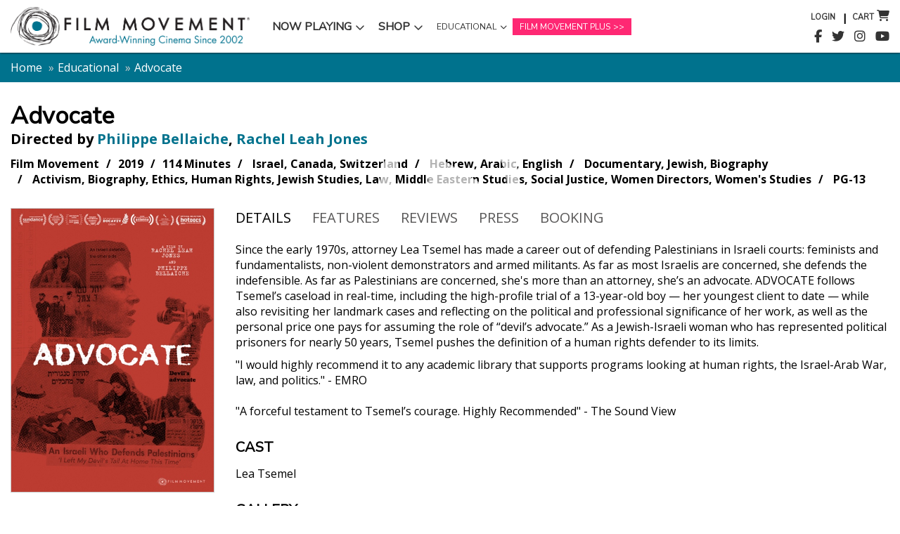

--- FILE ---
content_type: text/html; charset=UTF-8
request_url: https://filmmovement.com/educational/film/advocate
body_size: 16263
content:
<!DOCTYPE html>
<html lang="en">
<head>
    <meta charset="UTF-8">
    <meta name="viewport" content="width=device-width, initial-scale=1">
        <meta name="keywords" content="" />
<meta name="description" content="" />
<meta name="platform" content="LOGIC Business Cloud by Cyber-NY https://cyber-ny.com" />
<meta property="og:title" content="Educational: Advocate :: Film Movement" />
<meta property="og:image" content="http://filmmovement.com/userFiles/uploads/films/advocate/advocate_cover.jpg" /><title>Educational: Advocate :: Film Movement</title>    <meta property="og:updated_time" content="1769315527">
    <link rel="preload" href="https://kit.fontawesome.com/9c00949ad1.css" as="style" onload="this.onload=null;this.rel='stylesheet'">
    <noscript><link rel="stylesheet" href="https://kit.fontawesome.com/9c00949ad1.css" crossorigin="anonymous"></noscript>
    <link rel="preload" href="/auth/check" as="fetch" type="application/json" crossorigin="anonymous">
    <link rel="preload" href="/index/navigation" as="fetch" type="application/json" crossorigin="anonymous">

    
            <link href="/assets/styles/main-d46662cd6c.css" rel="stylesheet" media="all">
    
    <link rel="preconnect" href="https://fonts.gstatic.com/" crossorigin>
    <link rel="preconnect" href="https://fonts.googleapis.com">

    <script src="/assets/scripts/jquery-5f9159157a.js"></script>
                        <script defer src="/assets/scripts/slider-f69df973aa.js"></script>
                    <script defer src="/assets/scripts/main-8fe14342b6.js"></script>


                <link rel="icon" type="image/png" href="/userFiles/uploads/Logos/favicon.png">
        
    <meta name="twitter:card" content="summary_large_image" />
            <meta name="twitter:site" content="@Film_Movement" />
    
    <link href="/index/css/page_id/0/?v=1769315526" media="screen" rel="stylesheet" type="text/css" /><script type="text/javascript" defer="defer" src="https://www.google.com/recaptcha/api.js"></script>
    
                <link href="/custom_assets/styles/main-baa4b44fb3.css" rel="stylesheet" media="all">
            <script defer src="/custom_assets/scripts/main-89d55e7afd.js"></script>
    
            <style>
            .footer-branding {
                background-color: #000;
                font-size: 11px;
                padding: 15px 0;
                &, & a {
                    color: #fff;
                    font-family: "Arial", sans-serif;
                }
            }
        </style>
    
    <script type="application/ld+json">    
{
  "@context": "https://schema.org",
  "@type": "WebSite",
  "url": "https://www.filmmovement.com",
  "potentialAction": {
    "@type": "SearchAction",
    "target": "https://www.filmmovement.com/search?q={search_term_string}",
    "query-input": "required name=search_term_string"
  }
}
 </script>
<!-- Global site tag (gtag.js) - AdWords: 1071957081 -->
<script async src="https://www.googletagmanager.com/gtag/js?id=AW-1071957081"></script>
<script>
  window.dataLayer = window.dataLayer || [];
  function gtag(){dataLayer.push(arguments);}
  gtag('js', new Date());

  gtag('config', 'AW-1071957081');
</script>
    
    <style>
	.autocomplete {
		position: relative;
	}
	.autocomplete-items {
		position: absolute;
		border: 1px solid #d4d4d4;
		border-bottom: none;
		border-top: none;
		z-index: 99;
		top: 100%;
		left: 0;
		right: 0;
		margin-left:15px;
		margin-right:15px;
	}
	.autocomplete-items div {
		padding: 10px;
		cursor: pointer;
		background-color: #fff;
		border-bottom: 1px solid #d4d4d4;
	}
	.autocomplete-items div:hover {
		background-color: #e9e9e9;
	}
	.autocomplete-active {
		background-color: DodgerBlue !important;
		color: #ffffff;
	}

	#module-23 {
				}

	#module-1717 {
				}
</style>
    
    
    <!-- Global site tag (gtag.js) - Google Analytics -->
<script async src="https://www.googletagmanager.com/gtag/js?id=UA-739097-1"></script>
<script>
  window.dataLayer = window.dataLayer || [];
  function gtag(){dataLayer.push(arguments);}
  gtag('js', new Date());
  gtag('config', 'UA-739097-1');
</script>
    
    
    <style>
        /* Skip link for screen readers and keyboard users */
        .skip-link {
            position: absolute;
            left: -9999px;
            top: auto;
            width: 1px;
            height: 1px;
            overflow: hidden;
        }
        .skip-link:focus, .skip-link:active {
            left: 0;
            top: 0;
            width: auto;
            height: auto;
            overflow: visible;
            padding: 12px 16px;
            background: #000;
            color: #fff;
            z-index: 10000;
        }
    </style>
</head>
<body class="header-fixed header-fixed film-movement-product-detail-page product-detail-page theatrical-detail-page education-page" id="">
<a href="#site-navigation" class="skip-link" tabindex="0">Skip to main navigation</a>
<a href="#main-content" class="skip-link" tabindex="0">Skip to main content</a>
<a href="#site-footer" class="skip-link" tabindex="0">Skip to footer</a>
<div id="site-navigation" role="navigation" aria-label="Primary">

<div class="header header--custom header-sticky header-sticky">
	<div class="navbar navbar--flex " role="navigation">
		<div class="container">
			<div class="navbar-header-wrap">
				<div class="navbar-header">
					<a class="navbar-brand" href="/">
						<img class="img-responsive logo-main" src="/userFiles/uploads/Logos/logo.png" alt="Film Movement">
						<img class="img-responsive logo-sticky" src="/userFiles/uploads/Logos/logo.png" alt="Film Movement">
					</a>
					<button type="button" class="navbar-toggle" data-toggle="collapse" data-target=".navbar-collapse">
						<span class="sr-only">Toggle navigation</span>
						<span class="icon-bar"></span>
						<span class="icon-bar"></span>
						<span class="icon-bar"></span>
					</button>
					<div class="navbar-account">
						<a href="/cart"><i class="fa fa-shopping-cart"></i></a>
						<div class="js-trigger-search-btn hide">
							<i class="search fa fa-search search-btn"></i>
						</div>
					</div>
				</div>
				<div class="navbar-collapse collapse ">
					<i class="fa fa-times fa-2x js-close-navbar"></i>
					<ul class="nav navbar-nav">
																					<li class="dropdown /active/">
									<a href="/in-theaters" class="dropdown-toggle nav-style-id-99"  data-toggle="dropdown">Now Playing</a>
																			<ul class="dropdown-menu">
																							<li>
													<a href="/in-theaters" class="nav-style-id-100" >In Theaters</a>
												</li>
																							<li>
													<a href="/watch-at-home" class="nav-style-id-116" >Watch at Home</a>
												</li>
																							<li>
													<a href="/theatrical/coming-soon" class="nav-style-id-105" >Coming Soon</a>
												</li>
																					</ul>
																	</li>
																												<li class="dropdown /active/">
									<a href="/shop" class="dropdown-toggle nav-style-id-35"  data-toggle="dropdown">Shop</a>
																			<ul class="dropdown-menu">
																							<li>
													<a href="/shop" class="nav-style-id-79" >Shop Home Page</a>
												</li>
																							<li>
													<a href="/search/view-by/title" class="nav-style-id-59" >View by Title</a>
												</li>
																							<li>
													<a href="/search/view-by/country" class="nav-style-id-57" >View by Country</a>
												</li>
																							<li>
													<a href="/search/view-by/genre" class="nav-style-id-58" >View by Genre</a>
												</li>
																							<li>
													<a href="/search/view-by/language" class="nav-style-id-60" >View by Language</a>
												</li>
																							<li>
													<a href="/search/merchandise" class="nav-style-id-127" >Film Movement Posters & Merchandise</a>
												</li>
																							<li>
													<a href="/classics-sale" class="nav-style-id-61" >Film Movement Classics</a>
												</li>
																							<li>
													<a href="/omnibus-entertainment" class="nav-style-id-126" >Omnibus Entertainment</a>
												</li>
																							<li>
													<a href="/multi-disc-set-sale" class="nav-style-id-121" >Multi-Disc Sets</a>
												</li>
																							<li>
													<a href="/search/view-by/blu-ray" class="nav-style-id-62" >Available on Blu-ray</a>
												</li>
																							<li>
													<a href="/film-movement-staff-picks-sale" class="nav-style-id-84" >Film Movement Staff Picks</a>
												</li>
																							<li>
													<a href="/corinth" class="nav-style-id-111" >Corinth Films</a>
												</li>
																					</ul>
																	</li>
																												<li class="dropdown /active/">
									<a href="/educational" class="dropdown-toggle nav-style-id-39 text-shrink"  data-toggle="dropdown">Educational</a>
																			<ul class="dropdown-menu">
																							<li>
													<a href="/educational" class="nav-style-id-80" >About Educational</a>
												</li>
																							<li>
													<a href="/educational/search/?q=Documentary&hint=genre" class="nav-style-id-48" >Documentary</a>
												</li>
																							<li>
													<a href="/educational/classics" class="nav-style-id-49" >Film Movement Classics</a>
												</li>
																							<li>
													<a href="/educational/view-by/topic" class="nav-style-id-50" >View by Topic</a>
												</li>
																							<li>
													<a href="/host-a-screening" class="nav-style-id-47" >Host a Screening</a>
												</li>
																							<li>
													<a href="/terms-of-use" class="nav-style-id-53" >Exhibition Terms of Use</a>
												</li>
																					</ul>
																	</li>
																												<li>
									<a href="https://www.filmmovementplus.com/" class="nav-style-id-31 text-stream" target='_blank'>Film Movement Plus</a>
								</li>
																			<li class="visible-xs"><a href="/cart">View Cart</a></li>
						<li class="visible-xs"><a href="/checkout">Checkout</a></li>
						<li class="visible-xs"><a href="/login" class="login_link js-login-link">Login</a></li>
					</ul>
				</div><!--/.nav-collapse -->
			</div>
			<div class="navbar-header-right">
				<div class="navbar-account">
					<ul class="nav navbar-nav nav-links">
						<li><a href="/login" class="js-login-link">Login</a></li>
						<li><a href="/cart">Cart</a></li>
					</ul>
					<ul class="nav navbar-nav">
						<li><a href="/cart"><i class="fa fa-shopping-cart"></i> <span class="js-cart-count"></span></a></li>
					</ul>
				</div>
				<div class="navbar-social">
					<ul class="nav navbar-nav">
													<li>
								<a href="https://www.facebook.com/FilmMovement/" target="_blank"><i class="fa fa-facebook"></i></a>
							</li>
													<li>
								<a href="https://twitter.com/Film_Movement" target="_blank"><i class="fa fa-twitter"></i></a>
							</li>
													<li>
								<a href="https://www.instagram.com/filmmovement/" target="_blank"><i class="fa fa-instagram"></i></a>
							</li>
													<li>
								<a href="https://www.youtube.com/user/filmmovement" target="_blank"><i class="fa fa-youtube"></i></a>
							</li>
																			<li class="js-trigger-search-btn hide">
								<i class="search fa fa-search search-btn"></i>
							</li>

												</ul>
				</div>
			</div>
		</div>
	</div>
	<form action="/search">
		<div class="search-open">
			<div class="input-group animated fadeInDown">
				<input type="text" class="form-control" name="q" placeholder="Search">
				<span class="input-group-btn">
                                                    <button class="btn-u" type="submit">Go</button>
                                                </span>
			</div>
		</div>
	</form>
</div>

<script>
	$(document).ready(function () {

		$("input[name='q']").attr('id','searchQ');
		$('.input-group').addClass('autocomplete');

		function urlExists(url) {
			var http = new XMLHttpRequest();
			http.open('HEAD', url, false);
			http.send();
			if (http.status != 404) {
				return true;
			}

			return false;
		}

		function autocomplete(inp) {
			var currentFocus;
			inp.addEventListener("input", function(e) {
				var a, b, i, val = this.value;
				closeAllLists();
				if (!val) { return false;}
				currentFocus = -1;
				a = document.createElement("DIV");
				a.setAttribute("id", this.id + "autocomplete-list");
				a.setAttribute("class", "autocomplete-items");
				this.parentNode.appendChild(a);

				$.ajax({
					url: "/search/ajax",
					data: {q: val},
					success: function(data) {
						data = JSON.parse(data);

						for (i = 0; i < data.length; i++) {

							b = document.createElement("DIV");

							b.innerHTML = "<strong>" + data[i].title.substr(0, val.length) + "</strong>";
							b.innerHTML += data[i].title.substr(val.length);
							b.innerHTML += "<input type='hidden' value='" + data[i].title + "'>";
							b.innerHTML += "<input type='hidden' id='code' value='" + data[i].code + "'>";
							b.addEventListener("click", function(e) {
								e.stopPropagation();
								var url = this.getElementsByTagName("input")[1].value;

								goToProduct(url);

								closeAllLists();
							});
							a.appendChild(b);

						}
					}
				});
			});

			inp.addEventListener("keydown", function(e) {
				var x = document.getElementById(this.id + "autocomplete-list");
				if (x) x = x.getElementsByTagName("div");

				if (e.keyCode === 40) {
					currentFocus++;
					addActive(x);
				} else if (e.keyCode === 38) {
					currentFocus--;
					addActive(x);
				} else if (e.keyCode === 13) {
					if (currentFocus > -1 && x) {
						e.preventDefault();
						e.stopPropagation();
						x[currentFocus].click();
					}
				}
			});
			function addActive(x) {
				if (!x) return false;
				removeActive(x);
				if (currentFocus >= x.length) currentFocus = 0;
				if (currentFocus < 0) currentFocus = (x.length - 1);
				x[currentFocus].classList.add("autocomplete-active");
			}
			function removeActive(x) {
				for (var i = 0; i < x.length; i++) {
					x[i].classList.remove("autocomplete-active");
				}
			}
			function closeAllLists(elmnt) {

				var x = document.getElementsByClassName("autocomplete-items");
				for (var i = 0; i < x.length; i++) {
					if (elmnt != x[i] && elmnt != inp) {
						x[i].parentNode.removeChild(x[i]);
					}
				}
			}
			function goToProduct(url) {
				if(urlExists("/product/" + url)) {
					document.location.href = "/product/" + url;
				} else {
					document.location.href = "/" + url;
				}
			}
			document.addEventListener("click", function (e) {
				closeAllLists(e.target);
			});
		};
		autocomplete(document.getElementById("searchQ"));
	});
</script>
</div>
<div role="main" class="main" id="main-content">
    <div id="alert-area"></div>

        <div class="">
        <div class="d-flex d-flex--single m-b-50">
                        <div class="col" style="flex: 0 0 100%; max-width: 100%;">
                <div class="section bg-primary m-b-30">
	<div class="container">
		<ol class="breadcrumb">
			<li><a href="/">Home</a></li>
			<li><a href="/educational">Educational</a></li>
			<!--<li><a href="">Our Films</a></li>-->
			<li>Advocate</li>
		</ol>
	</div>
</div>

<div class="container">
	<div class="product">
		<h1 class="product__title">Advocate</h1>
		<div class="product__title-sub"><strong>Directed by</strong>
			<span class="text-primary">Philippe Bellaiche</span>, <span class="text-primary">Rachel Leah Jones</span>		</div>
		<div class="product__meta">
			<div>
				Film Movement			</div>
			<div class="date">2019</div>
			<div class="time">114 Minutes</div>

						<div class="country">
				Israel, Canada, Switzerland			</div>
						<div class="language">
				Hebrew, Arabic, English			</div>
						<div class="genre">
				Documentary, Jewish, Biography			</div>
						<div class="topic">
			Activism, Biography, Ethics, Human Rights, Jewish Studies, Law, Middle Eastern Studies, Social Justice, Women Directors, Women's Studies			</div>
						<div class="rating">
				PG-13			</div>
					</div>

				<div class="product__trailer">
			<div class="js-trigger-youtube" id="6162tlQLnS4">
				<img class="img-responsive" src="https://img.youtube.com/vi/6162tlQLnS4/maxresdefault.jpg" alt="">
				<span class="play-button fa fa-play-circle-o"></span>
			</div>
		</div>
		
	</div>
	<div class="row">
		<div class="col-sm-3">
			<div class="product product--cta">
				<div class="product__image">
					<img src="/userFiles/uploads/films/advocate/advocate_cover.jpg" alt="" class="img-responsive">
				</div>

				<div class="product__item">
					<div class="type"><strong>Library Pricing:</strong></div>
					<div class="price text-primary">
						<a href="/educational/rights-modal" class="text-primary modal-trigger" data-toggle="modal" data-target="#modal" data-title="Library Terms of Use">Which pricing is right for me?</a>
					</div>
				</div>
				<div class="product__tabs">
																	<div class="product__item">
								                                    									<div class="btn-group btn-group--product-option">
										<div class="price">DVD											$29.95</div>
										<a href="/cart/add/variant_id/681" class="btn btn--secondary">Buy DVD</a>
									</div>
																			<div class="btn-group btn-group--product-option">
											<div class="price">PPR $200.00</div>
											<a href="/cart/add/variant_id/681/price_type/4" class="btn btn--secondary">Buy PPR+DVD</a>
										</div>
                                        																			<div class="btn-group btn-group--product-option">
											<div class="price">DRL $499.00</div>
											<a href="/cart/add/variant_id/681/price_type/6" class="btn btn--secondary">Buy DRL+DVD</a>
										</div>
                                        																			<div class="btn-group btn-group--product-option">
											<div class="price">PPR+DRL $599.00</div>
											<a href="/cart/add/variant_id/681/price_type/8" class="btn btn--secondary">Buy PPR+DRL+DVD</a>
										</div>
                                        																								</div>
										</div>

				

				<div class="product__item">
                                                                        <strong>Educational streaming also available via:</strong>
                            <div class="btn-group">
                                                                    <div class="product__item">
                                        <div class="btn-group btn-group--product-option">
                                            <a href="https://docuseek2.com/gd-adv" target="_blank" class="btn btn--primary-blue">Docuseek</a>
                                        </div>
                                    </div>
                                                                    <div class="product__item">
                                        <div class="btn-group btn-group--product-option">
                                            <a href="http://kanopy.com/node/11142134" target="_blank" class="btn btn--primary-blue">Kanopy</a>
                                        </div>
                                    </div>
                                                                    <div class="product__item">
                                        <div class="btn-group btn-group--product-option">
                                            <a href="https://kinema.com/films/advocate-bnz6hs" target="_blank" class="btn btn--primary-blue">Kinema</a>
                                        </div>
                                    </div>
                                                            </div>
                                            
										<div class="btn-group btn-group--product-option">
						<div class="price">In-home viewers shop here.</div>
						<a href="/product/advocate" class="btn btn--primary-blue">Shop Home Video</a>
					</div>
					
				</div>

				<hr>
				<div class="product__item">
					<div>To submit an order, request a preview screener, or ask a question contact Erin Farrell</div>
					<div><a href="mailto:erin@filmmovement.com">erin@filmmovement.com</a></div>
				</div>
			</div>
		</div>
		<div class="col-sm-9">
			<div class="product">
				<div class="product__tabs">
					<!-- Nav tabs -->
					<ul class="nav nav-tabs" role="tablist">
						<li role="presentation" class="active"><a href="#details" aria-controls="about" role="tab" data-toggle="tab">Details</a></li>
													<li role="presentation"><a href="#features" aria-controls="cast" role="tab" data-toggle="tab">Features</a></li>
												    							<li role="presentation"><a href="#reviews" aria-controls="reviews" role="tab" data-toggle="tab">Reviews</a></li>
                                                    						<li role="presentation"><a href="/press/film/advocate">Press</a></li>
						<li role="presentation"><a href="/booking?product_id=1031" class="modal-trigger" data-toggle="modal" data-target="#modal" data-class="modal--normal" data-title="Booking Form">Booking</a></li>
					</ul>

					<!-- Tab panes -->
					<div class="tab-content">
						<div role="tabpanel" class="tab-pane active fade in" id="details">
							<div class="product__item">
								<div itemprop="description">
									<p>Since the early 1970s, attorney Lea Tsemel has made a career out of defending Palestinians in Israeli courts: feminists and fundamentalists, non-violent demonstrators and armed militants. As far as most Israelis are concerned, she defends the indefensible. As far as Palestinians are concerned, she's more than an attorney, she’s an advocate. ADVOCATE follows Tsemel’s caseload in real-time, including the high-profile trial of a 13-year-old boy — her youngest client to date — while also revisiting her landmark cases and reflecting on the political and professional significance of her work, as well as the personal price one pays for assuming the role of “devil’s advocate.”  As a Jewish-Israeli woman who has represented political prisoners for nearly 50 years, Tsemel pushes the definition of a human rights defender to its limits.</p>
									<p>"I would highly recommend it to any academic library that supports programs looking at human rights, the Israel-Arab War, law, and politics." - EMRO<br />
<br />
"A forceful testament to Tsemel’s courage. Highly Recommended" - The Sound View<br />
</p>								</div>
							</div>
														<div class="product__item">
								<h3>Cast</h3>
								<ul class="cast">
									<li><span>Lea Tsemel</span></li>								</ul>
							</div>
													</div>
						<div role="tabpanel" class="tab-pane fade" id="features">
							<div class="product__item">
																		<h5>DVD Features</h5>
										<p></p>
										<p></p>
										<p>Discs: 1</p>
															</div>

						</div>
						<div role="tabpanel" class="tab-pane fade" id="reviews">
							<div class="product__item">
								<ul class="reviews">
								<li><div class="reviews__rating hide"><div class="stars"><i class="fa fa-star"></i><i class="fa fa-star"></i><i class="fa fa-star"></i><i class="fa fa-star"></i><i class="fa fa-star"></i></div> Highest Rating</div><div class="reviews__quote">"Rachel Leah Jones and Philippe Bellaiche’s riveting new documentary pays tribute to the tenacity and selflessness of Jewish Israeli lawyer Lea Tsemel, a bitterly divisive figure in her home country on account of her unwavering dedication to Palestinian rights, and her willingness to defend anyone who uses violence to resist the Israeli occupation.  [It is] a deeply bittersweet portrait of a magnetic individual."</div> <div class="reviews__author">Paul O’Callaghan, Sight & Sound</div></li><li><div class="reviews__rating hide"><div class="stars"><i class="fa fa-star"></i><i class="fa fa-star"></i><i class="fa fa-star"></i><i class="fa fa-star"></i><i class="fa fa-star"></i></div> Highest Rating</div><div class="reviews__quote">"One of a recent trend of films that focus on female advocacy in adverse circumstances, including The Judge, RBG and So Help Me God, whatever you think of her personal politics, by the end of the film you're likely to feel the world needs more like Tsemel, while also realising what a big ask that is."</div> <div class="reviews__author">Amber Wilkinson, Eye for Film</div></li><li><div class="reviews__rating hide"><div class="stars"><i class="fa fa-star"></i><i class="fa fa-star"></i><i class="fa fa-star"></i><i class="fa fa-star"></i><i class="fa fa-star"></i></div> Highest Rating</div><div class="reviews__quote">"This documentary portrait of Israeli human rights lawyer Lea Tsemel gets absorbingly up close and personal.  Compelling."</div> <div class="reviews__author">Keith Uhlich, The Hollywood Reporter</div></li><li><div class="reviews__rating hide"><div class="stars"><i class="fa fa-star"></i><i class="fa fa-star"></i><i class="fa fa-star"></i><i class="fa fa-star"></i><i class="fa fa-star"></i></div> Highest Rating</div><div class="reviews__quote">"The film is not militant but it is infuriating. It is also inspirational and full of heart. It ends in hope that, as long as there are people still living with compassion, there is still a chance for resolution, even if that resolution is – for now – nowhere in sight. It captures the humanity and pain that lays behind agression and labels, building an insightful picture of a flawed judicial system. One that brings no justice and more pain for those living in what seems a hopeless conflict in a part of the world we choose to see as very far away."</div> <div class="reviews__author">Bianca-Olivia Nita, Modern Times Review</div></li><li><div class="reviews__rating hide"><div class="stars"><i class="fa fa-star"></i><i class="fa fa-star"></i><i class="fa fa-star"></i><i class="fa fa-star"></i><i class="fa fa-star"></i></div> Highest Rating</div><div class="reviews__quote">"A heroic portrait of an Israeli lawyer who defends violent Palestinian offenders, Advocate is a lively exercise in documentary advocacy. The subject is Lea Tsemel, a 74-year-old political firebrand, who has dedicated her career to challenging Israel’s two-tier justice system, with different standards for Israeli citizens and Palestinians in the occupied territories.

This self-described “angry and optimistic woman,” is a natural cinema verité performer, full of flashing energy, quick sardonic retorts and unselfconscious in her moral convictions. "</div> <div class="reviews__author">Liam Lacey, Point of View Magazine</div></li><li><div class="reviews__rating hide"><div class="stars"><i class="fa fa-star"></i><i class="fa fa-star"></i><i class="fa fa-star"></i><i class="fa fa-star"></i><i class="fa fa-star"></i></div> Highest Rating</div><div class="reviews__quote">"In this impressive documentary, Rachel Leah Jones and Philippe Bellaïche masterfully juxtapose two of Tsemel’s cases, one professional and the other personal: the defense of a minor accused of attempted murder and a past case in which she defended her activist husband from an accusation of treason against the state. Delicately animated sequences conceal defendants’ identities as Tsemel frankly addresses their best possible chances for acquittal, while interviews with Tsemel’s adult children reveal her unique ability to see the humanity of those accused. ADVOCATE is an original, provocative film that both exposes the human fallout of the Israeli-Palestinian conflict and provides hope for a peaceful resolution."</div> <div class="reviews__author">Basil Tsiokos, What (Not) to Doc</div></li><li><div class="reviews__rating hide"><div class="stars"><i class="fa fa-star"></i><i class="fa fa-star"></i><i class="fa fa-star"></i><i class="fa fa-star"></i><i class="fa fa-star"></i></div> Highest Rating</div><div class="reviews__quote">"...Advocate is largely a success as a piece of filmmaking – the directorial choices, from the minimal use of music for dramatic embellishment to the innovative split-screen technique used to blur the identities of individuals in courthouse footage, are spot-on throughout. Jones and Bellaïche have undoubtedly done right by their subject, here, but there’s even more to it than that. In telling Tsemel’s story, they’ve done their part to raise awareness of the same issues of justice and representation within the complicated, often tragic world of Jewish and Arabic opposition that Tsemel has sought to expose all along. Advocate is not just a celebration but a continuation of the work she’s dedicated herself to."</div> <div class="reviews__author">Nick Rocco Scalia, Film Threat</div></li><li><div class="reviews__rating hide"><div class="stars"><i class="fa fa-star"></i><i class="fa fa-star"></i><i class="fa fa-star"></i><i class="fa fa-star"></i><i class="fa fa-star"></i></div> Highest Rating</div><div class="reviews__quote">"Engrossing....  Provocative...makes for potent viewing as a portrait of a steadfast activist with a controversial cause."</div> <div class="reviews__author">Ben Kenigsberg, The New York Times</div></li><li><div class="reviews__rating hide"><div class="stars"><i class="fa fa-star"></i><i class="fa fa-star"></i><i class="fa fa-star"></i><i class="fa fa-star"></i><i class="fa fa-star"></i></div> Highest Rating</div><div class="reviews__quote">"...intimate, powerful...."</div> <div class="reviews__author">Kenneth Turan, Los Angeles Times</div></li><li><div class="reviews__rating hide"><div class="stars"><i class="fa fa-star"></i><i class="fa fa-star"></i><i class="fa fa-star"></i><i class="fa fa-star"></i><i class="fa fa-star"></i></div> Highest Rating</div><div class="reviews__quote">"This imposing documentary is remarkable for providing us with another point of view and a spotlight on human rights to this part of the world. The ongoing works of the courageous and passionate Lea Tsemel are inspired. She gives a voice to those who do not have one. "</div> <div class="reviews__author">Pop Culture Reviews</div></li><li><div class="reviews__rating hide"><div class="stars"><i class="fa fa-star"></i><i class="fa fa-star"></i><i class="fa fa-star"></i><i class="fa fa-star"></i><i class="fa fa-star"></i></div> Highest Rating</div><div class="reviews__quote">"“Advocate,” is a tensely intelligent portrait of an Israeli woman who has devoted her life and career to defending the most unpopular and disadvantaged legal clients in Israel, Palestinians and Israeli Arabs who have chosen to push back against the 52-year-long occupation, often violently. "</div> <div class="reviews__author">George Robinson, The New York Jewish Week</div></li><li><div class="reviews__rating hide"><div class="stars"><i class="fa fa-star"></i><i class="fa fa-star"></i><i class="fa fa-star"></i><i class="fa fa-star"></i><i class="fa fa-star"></i></div> Highest Rating</div><div class="reviews__quote">"A stunning film that is highly recommended."</div> <div class="reviews__author">Steve Kopian, Unseen Films</div></li><li><div class="reviews__rating hide"><div class="stars"><i class="fa fa-star"></i><i class="fa fa-star"></i><i class="fa fa-star"></i><i class="fa fa-star"></i><i class="fa fa-star"></i></div> Highest Rating</div><div class="reviews__quote">"As a biography that portrays Tsemel as a flawed but admirable anti-establishment hero, this documentary succeeds on all counts. "</div> <div class="reviews__author">Carla Hay, Culture Mix</div></li><li><div class="reviews__rating hide"><div class="stars"><i class="fa fa-star"></i><i class="fa fa-star"></i><i class="fa fa-star"></i><i class="fa fa-star"></i><i class="fa fa-star"></i></div> Highest Rating</div><div class="reviews__quote">"Advocate expresses a truly universal truth for progressive movements: While active struggle requires significant sacrifice and even personal danger, it is in service of a greater, kinder future for all people, both intimate and unknown."</div> <div class="reviews__author">Cassie Da Costa, The Daily Beast</div></li><li><div class="reviews__rating hide"><div class="stars"><i class="fa fa-star"></i><i class="fa fa-star"></i><i class="fa fa-star"></i><i class="fa fa-star"></i><i class="fa fa-star"></i></div> Highest Rating</div><div class="reviews__quote">"As both a portrait of an exceptional character and something of a legal procedural, “Advocate” is a fascinating watch. "</div> <div class="reviews__author">Naomi Fry, The New Yorker</div></li>								</ul>
							</div>
						</div>
					</div>
				</div>
								<div class="product__item">
					<h3>Gallery</h3>
					<div id="gallery" class="js-carousel carousel carousel--offset">
													<div class="carousel__item">
								<a class="js-trigger-colorbox" href="/userFiles/uploads/films/advocate/Advocate_theatrical-1_-_Copy.jpg" title="" rel="gallery"><img class="img-responsive" src="/media_cache/userFiles/uploads/films/advocate/gallery_thumb/Advocate_theatrical-1_-_Copy.jpg" alt=""></a>
							</div>
													<div class="carousel__item">
								<a class="js-trigger-colorbox" href="/userFiles/uploads/films/advocate/Advocate_theatrical-2.jpg" title="" rel="gallery"><img class="img-responsive" src="/media_cache/userFiles/uploads/films/advocate/gallery_thumb/Advocate_theatrical-2.jpg" alt=""></a>
							</div>
													<div class="carousel__item">
								<a class="js-trigger-colorbox" href="/userFiles/uploads/films/advocate/Advocate_theatrical-3.jpg" title="" rel="gallery"><img class="img-responsive" src="/media_cache/userFiles/uploads/films/advocate/gallery_thumb/Advocate_theatrical-3.jpg" alt=""></a>
							</div>
											</div>
				</div>
				                                                        <div class="product__item">
                        <h3>Awards &amp; Recognition</h3>
                        <div id ="awards" class="awards js-carousel carousel carousel--awards">
                                                                                    <div class="awards__item carousel__item">
                                <span><b>Winner</b>
                                <br/><b>Best Documentary</b>                                    <br>Emmy Awards</span>
                            </div>
                                                        <div class="awards__item carousel__item">
                                <span><b>Winner</b>
                                <br/><b>Best Israeli Film</b>                                    <br>DocAviv Film Festival</span>
                            </div>
                                                        <div class="awards__item carousel__item">
                                <span><b>Winner</b>
                                <br/><b>GoE Bridging the Borders Award</b>                                    <br>Palm Springs Int'l. Film Festival</span>
                            </div>
                                                        <div class="awards__item carousel__item">
                                <span><b>Winner</b>
                                <br/><b>Jury Prize</b>                                    <br>Hong Kong Int'l. Film Festival</span>
                            </div>
                                                        <div class="awards__item carousel__item">
                                <span><b>Winner</b>
                                <br/><b>Golden Horn</b>                                    <br>Krakow Film Festival</span>
                            </div>
                                                        <div class="awards__item carousel__item">
                                <span><b>Winner</b>
                                <br/><b>Golden Alexander</b>                                    <br>Thessaloniki Documentary Film Festival</span>
                            </div>
                                                        <div class="awards__item carousel__item">
                                <span><b>Winner</b>
                                <br/><b>FIPRESCI Prize</b>                                    <br>Thessaloniki Documentary Film Festival</span>
                            </div>
                                                        <div class="awards__item carousel__item">
                                <span><b>Nominated</b>
                                <br/><b>Best Feature</b>                                    <br>IDA Documentary Awards</span>
                            </div>
                                                        <div class="awards__item carousel__item">
                                <span><b>Nominated</b>
                                <br/><b>Best Director</b>                                    <br>IDA Documentary Awards</span>
                            </div>
                                                        <div class="awards__item carousel__item">
                                <span><b>Nominated</b>
                                <br/><b>Grand Jury Prize</b>                                    <br>Sundance Film Festival</span>
                            </div>
                                                        <div class="awards__item carousel__item">
                                <span><b>Nominated</b>
                                <br/><b>Outstanding Producer of Documentary Motion Pictures</b>                                    <br>PGA Awards</span>
                            </div>
                                                        <div class="awards__item carousel__item">
                                <span><b>Nominated</b>
                                <br/><b>The Unforgettables</b>                                    <br>Cinema Eye Awards</span>
                            </div>
                                                        <div class="awards__item carousel__item">
                                <span><b>Nominated</b>
                                <br/><b>Politiken's Audience Award</b>                                    <br>CPH:DOX</span>
                            </div>
                                                        <div class="awards__item carousel__item">
                                <span><b>Nominated</b>
                                                                    <br>European Film Awards</span>
                            </div>
                                                        <div class="awards__item carousel__item">
                                <span><b>Nominated</b>
                                <br/><b>Best Feature</b>                                    <br>Israel Documentary Forum Awards</span>
                            </div>
                                                        <div class="awards__item carousel__item">
                                <span><b>Nominated</b>
                                <br/><b>Best Feature Doc</b>                                    <br>Asia Pacific Screen Awards </span>
                            </div>
                                                        <div class="awards__item carousel__item">
                                <span><b>Official Selection</b>
                                <br/><b>Best of Fests</b>                                    <br>IDFA</span>
                            </div>
                                                        <div class="awards__item carousel__item">
                                <span><b>Official Selection</b>
                                                                    <br>Human Rights Watch Film Festival</span>
                            </div>
                                                        <div class="awards__item carousel__item">
                                <span><b>Official Selection</b>
                                <br/><b>Winners' Circle</b>                                    <br>DOC NYC</span>
                            </div>
                                                        <div class="awards__item carousel__item">
                                <span><b>Nominated</b>
                                <br/><b>Documentary Feature</b>                                    <br>Social Impact Media Awards</span>
                            </div>
                                                    </div>
                    </div>
                                    
			</div>
		</div>
	</div>

	        <div class="row">
            <div class="col-sm-9 col-sm-offset-3">
                <div class="product__item">
                    <h3>You May Also Like...</h3>
                    <div id="product" class="js-carousel carousel carousel--offset may-like">
                                                    <div class="carousel__item">
                                <img src="/userFiles/uploads/films/mayor/mayor_cover.jpg">
                                <div class="caption caption--overlay" data-href="/educational/film/mayor">
                                    <h3 class="caption__title">Mayor</h3>
                                    <div class="caption__content">
                                        <p>Rich with observation and humor, this portrait of Musa Hadid, the Christian mayor of Ramallah, portrays dignity amidst the chaos of occupation.</p>
                                        <div class="text-center">
                                            <a href="/educational/film/mayor" class="btn">View Details</a>
                                        </div>

                                    </div>
                                </div>
                            </div>
                                                    <div class="carousel__item">
                                <img src="/userFiles/uploads/films/hitler-s-children/hitler-s-children_cover.jpg">
                                <div class="caption caption--overlay" data-href="/educational/film/hitler-s-children">
                                    <h3 class="caption__title">Hitler's Children</h3>
                                    <div class="caption__content">
                                        <p>A documentary looking into the lives of the descendants of the top Nazi officials who worked under Hitler's command.</p>
                                        <div class="text-center">
                                            <a href="/educational/film/hitler-s-children" class="btn">View Details</a>
                                        </div>

                                    </div>
                                </div>
                            </div>
                                                    <div class="carousel__item">
                                <img src="/userFiles/uploads/films/200-meters/200-meters_cover.jpg">
                                <div class="caption caption--overlay" data-href="/educational/film/200-meters">
                                    <h3 class="caption__title">200 Meters</h3>
                                    <div class="caption__content">
                                        <p>A Palestinian father trapped on the other side of the West Bank separation wall desperately tries to reunite with his injured son who lives in Israel.</p>
                                        <div class="text-center">
                                            <a href="/educational/film/200-meters" class="btn">View Details</a>
                                        </div>

                                    </div>
                                </div>
                            </div>
                                            </div>
                </div>
            </div>
        </div>
	
</div>
<script type="application/ld+json">
{
  "@context": "https://www.schema.org",
  "@type": "product",
  "brand": "Film Movement",
  "url": "https://www.filmmovement.com/product/advocate",
  "name": "Advocate",
  "image": "https://www.filmmovement.com/userFiles/uploads/films/advocate/advocate_cover.jpg",
  "description": "Since the early 1970s, attorney Lea Tsemel has made a career out of defending Palestinians in Israeli courts: feminists and fundamentalists, non-violent demonstrators and armed militants. As far as most Israelis are concerned, she defends the indefensible. As far as Palestinians are concerned, she's more than an attorney, she’s an advocate. ADVOCATE follows Tsemel’s caseload in real-time, including the high-profile trial of a 13-year-old boy — her youngest client to date — while also revisiting her landmark cases and reflecting on the political and professional significance of her work, as well as the personal price one pays for assuming the role of “devil’s advocate.”  As a Jewish-Israeli woman who has represented political prisoners for nearly 50 years, Tsemel pushes the definition of a human rights defender to its limits."
}
</script>
<!-- Go to www.addthis.com/dashboard to customize your tools -->
<script type="text/javascript" src="//s7.addthis.com/js/300/addthis_widget.js#pubid=ra-51d1e4e72c2c3478"></script>
            </div>
                    </div>
    </div>

    
</div>
<footer id="site-footer" role="contentinfo">
<footer class="hidden-xs"><div id="section-block-60" class="section-block  "><div id="row-anchor-234"></div><div id="row-block-234" class="row-block  container  " ><div class="row"><div id="column-block-463" class="module-block column-block col-sm-8"><div id="module-anchor-439"></div><div id="module-block-439" data-type="Text Block" class="editable module-block ">
    <div class=" split-none  " id="module-439"  data-animation-effect="bounce">
        <p style="text-align: center;">&nbsp;</p>
<h2 style="text-align: center;"><span style="font-size: 20px;"><a href="https://www.filmmovementplus.com/checkout/subscribe/purchase">Discover NEW PREMIERES each week + EXCLUSIVE&nbsp;FILMS<br />START YOUR 7-DAY FREE&nbsp;TRIAL</a></span></h2>
            </div>




</div></div><div id="column-block-464" class="module-block column-block col-sm-4"><div id="module-anchor-440"></div><div id="module-block-440" data-type="Image" class="editable module-block "><div class="thumbnails-v1  split-none  " id="module-440"  data-animation-effect="bounce">
	<div class="thumbnail-img">
        			<a href="https://www.filmmovementplus.com/" target="">
					                <img class="img-responsive center-block   "
                     src="/media_cache/userFiles/uploads/Home%20Page%20Placeholder%20Images/max2000/FMP_promo_630x233.jpg"
                     alt="" title=""
                                                                              >
            						<span class="sr-only">opens in a new window</span>
			</a>
			</div>
	<div class="caption">
			</div>
</div>


</div><div id="module-anchor-2087"></div><div id="module-block-2087" data-type="Image" class="editable module-block "><div class="thumbnails-v1  split-none  " id="module-2087"  data-animation-effect="none">
	<div class="thumbnail-img">
        						</div>
	<div class="caption">
			</div>
</div>


</div><div id="module-anchor-2088"></div><div id="module-block-2088" data-type="Image" class="editable module-block "><div class="thumbnails-v1  split-none  " id="module-2088"  data-animation-effect="none">
	<div class="thumbnail-img">
        						</div>
	<div class="caption">
			</div>
</div>


</div></div></div></div></div><div id="section-block-492" class="section-block  "><div id="row-anchor-1321"></div><div id="row-block-1321" class="row-block  container  " ><div class="row"><div id="column-block-2140" class="module-block column-block col-sm-8"></div><div id="column-block-2141" class="module-block column-block col-sm-4"><div id="module-anchor-2549"></div><div id="module-block-2549" data-type="Image" class="editable module-block "><div class="thumbnails-v1  split-none" id="module-2549" >
	<div class="thumbnail-img">
        						</div>
	<div class="caption">
			</div>
</div>


</div><div id="module-anchor-2550"></div><div id="module-block-2550" data-type="Image" class="editable module-block "><div class="thumbnails-v1  split-none  " id="module-2550"  data-animation-effect="none">
	<div class="thumbnail-img">
        						</div>
	<div class="caption">
			</div>
</div>


</div></div></div></div></div><div id="section-block-1" class="section-block  "><div id="row-anchor-17"></div><div id="row-block-17" class="row-block  container  " ><div class="row"><div id="column-block-439" class="module-block column-block col-sm-3"><div id="module-anchor-427"></div><div id="module-block-427" data-type="Text Block" class="editable module-block ">
    <div class=" split-none  " id="module-427"  data-animation-effect="bounce">
        <h2><span style="color: #ffffff; font-size: 26px;">Now Playing</span></h2>
<p><a href="https://www.filmmovement.com/in-theaters"><span style="color: #ffffff;">In Theaters</span></a></p>
<p><a href="https://www.filmmovement.com/watch-at-home"><span style="color: #ffffff;">Watch At Home</span></a></p>
<p><span style="color: #ffffff;"><a href="/theatrical/coming-soon" style="color: #ffffff;">Coming Soon</a></span></p>
<h2><span style="color: #ffffff; font-size: 26px;">For Venues</span></h2>
<p><span style="color: #ffffff;"><a href="/theatrical/repertory" style="color: #ffffff;">Repertory</a></span></p>
<p><span style="color: #ffffff;"><a href="/theatrical/classics" style="color: #ffffff;">Film Movement</a></span><br /><span style="color: #ffffff;"><a href="/theatrical/classics" style="color: #ffffff;">Classics</a></span></p>
<p><span style="color: #ffffff;"><a href="/press" style="color: #ffffff;">Press &amp; Media</a></span></p>
            </div>




</div><div id="module-anchor-1579"></div><div id="module-block-1579" data-type="Text Block" class="editable module-block ">
    <div class=" split-none  " id="module-1579"  data-animation-effect="none">
        <h2><span style="color: #ffffff;"><span style="font-size: 26px;">Film Movement Plus</span><br /></span></h2>
<p><span style="color: #ffffff;"><a href="http://www.filmmovementplus.com" style="color: #ffffff;">Film Movement Plus Home Page</a></span></p>
            </div>




</div></div><div id="column-block-440" class="module-block column-block col-sm-3"><div id="module-anchor-428"></div><div id="module-block-428" data-type="Text Block" class="editable module-block ">
    <div class=" split-none  " id="module-428"  data-animation-effect="bounce">
        <h2><span style="color: #ffffff;"><span style="font-size: 26px;">Our Films</span><br /></span></h2>
<p><span style="color: #ffffff;"><a href="/watch-at-home" style="color: #ffffff;">New Films to Watch at Home</a><br /></span></p>
<p><span style="color: #ffffff;"><a href="/shop" style="color: #ffffff;">DVD &amp; Blu-Ray</a></span></p>
<p><span style="color: #ffffff;"><a href="https://www.filmmovementplus.com/" target="_blank" rel="noopener" style="color: #ffffff;">Streaming</a></span></p>
<p><span style="color: #ffffff;"><a href="/educational" style="color: #ffffff;">Educational</a></span></p>
<p><span style="color: #ffffff;"><a href="/host-a-screening" style="color: #ffffff;">Booking</a></span></p>
            </div>




</div></div><div id="column-block-441" class="module-block column-block col-sm-3"><div id="module-anchor-429"></div><div id="module-block-429" data-type="Text Block" class="editable module-block ">
    <div class=" split-none  " id="module-429"  data-animation-effect="bounce">
        <h2><span style="color: #ffffff;"><span style="font-size: 26px;">About Us</span><br /></span></h2>
<p><span style="color: #ffffff;"><a href="/about-us" style="color: #ffffff;">Company Bio</a></span></p>
<p><span style="color: #ffffff;"><a href="/frequently-asked-questions" style="color: #ffffff;">FAQ</a><br /></span></p>
<p><span style="color: #ffffff;"><a href="/contact-us" style="color: #ffffff;">Contact</a></span></p>
<p><a href="/submitting-a-film"><span style="color: #ffffff;">Submitting A Film</span></a></p>
<p><span style="color: #ffffff;"><a href="/terms-conditions" style="color: #ffffff;">Terms &amp; Conditions</a></span></p>
<p><span style="color: #ffffff;"><a href="/privacy-policy" style="color: #ffffff;">Privacy Policy</a></span></p>
            </div>




</div></div><div id="column-block-442" class="module-block column-block col-sm-3"><div id="module-anchor-431"></div><div id="module-block-431" data-type="Image" class="editable module-block "><div class="thumbnails-v1  split-none  " id="module-431"  data-animation-effect="bounce">
	<div class="thumbnail-img">
        			                <img class="img-responsive    "
                     src="/media_cache/userFiles/uploads/Logos/max2000/fm-logo-white.png"
                     alt="" title=""
                                                                              >
            			</div>
	<div class="caption">
			</div>
</div>


</div><div id="module-anchor-432"></div><div id="module-block-432" data-type="Form" class="editable module-block "></div><div id="module-anchor-1448"></div><div id="module-block-1448" data-type="Custom Code" class="editable module-block "></div></div></div></div><div id="row-anchor-18"></div><div id="row-block-18" class="row-block  fullwidth  " ><div id="column-block-19" class="module-block column-block col-sm-0"><div id="module-anchor-23"></div><div id="module-block-23" data-type="Copyright" class="editable module-block  p-r-0 p-l-0"><div class=" split-none  " id="module-23"  data-animation-effect="bounce">
	<div class="text-center" style="color:rgb(255, 255, 255)">
		<i class="fa fa-copyright"></i>
		2026				Film Movement, All Rights Reserved			</div>
</div>


</div></div></div></div><div id="section-block-522" class="section-block  "><div id="row-anchor-1366"></div><div id="row-block-1366" class="row-block   " ><div id="column-block-2186" class="module-block column-block"><div id="module-anchor-2614"></div><div id="module-block-2614" data-type="Text Block" class="editable module-block ">
    <div class=" split-none  " id="module-2614"  data-animation-effect="none">
        <p style="text-align: center;"><span style="color: #ffffff; font-size: 11px; font-family: arial, helvetica, sans-serif;">Website design by <a href="https://cyber-ny.com" target="_blank" rel="noopener" style="color: #ffffff;">Cyber-NY</a>.&nbsp; Built on <a href="https://logiccmx.com" target="_blank" rel="noopener" style="color: #ffffff;">Logic CMX</a>.</span></p>
            </div>




</div></div></div></div></footer><footer class="visible-xs"><div id="section-block-312" class="section-block  "><div id="row-anchor-867"></div><div id="row-block-867" class="row-block  container  " ><div class="row"><div id="column-block-1537" class="module-block column-block col-sm-12"><div id="in-theaters"></div><div id="module-block-1708" data-type="Text Block" class="editable module-block ">
    <div class=" split-none  " id="module-1708"  data-animation-effect="none">
        <h2 style="text-align: center;"><span style="color: #ffffff; font-size: 26px;">In Theaters</span></h2>
<p style="text-align: center;"><span style="color: #ffffff;"><a href="/in-theaters" style="color: #ffffff;">Now Playing</a></span></p>
<p style="text-align: center;"><span style="color: #ffffff;"><a href="/theatrical/coming-soon" style="color: #ffffff;">Coming Soon</a></span></p>
<p style="text-align: center;"><span style="color: #ffffff;"><a href="/theatrical/repertory" style="color: #ffffff;">Repertory</a></span></p>
<p style="text-align: center;"><span style="color: #ffffff;"><a href="/theatrical/classics" style="color: #ffffff;">Film Movement Classics</a></span></p>
<p style="text-align: center;"><span style="color: #ffffff;"><a href="/press" style="color: #ffffff;">Press &amp; Media</a></span></p>
            </div>




</div><div id="our-films"></div><div id="module-block-1709" data-type="Text Block" class="editable module-block ">
    <div class=" split-none  " id="module-1709"  data-animation-effect="none">
        <h2 style="text-align: center;"><span style="color: #ffffff;"><span style="font-size: 26px;">Our Films</span><br /></span></h2>
<p style="text-align: center;"><span style="color: #ffffff;"><a href="/watch-at-home" style="color: #ffffff;">New Films to Watch at Home</a><br /></span></p>
<p style="text-align: center;"><span style="color: #ffffff;"><a href="/shop" style="color: #ffffff;">DVD &amp; Blu-Ray</a></span></p>
<p style="text-align: center;"><span style="color: #ffffff;"><a href="https://www.filmmovementplus.com/" target="_blank" rel="noopener" style="color: #ffffff;">Streaming</a></span></p>
<p style="text-align: center;"><span style="color: #ffffff;"><a href="/educational" style="color: #ffffff;">Education</a></span></p>
<p style="text-align: center;"><span style="color: #ffffff;"><a href="/host-a-screening" style="color: #ffffff;">Booking</a></span></p>
            </div>




</div><div id="about-us"></div><div id="module-block-1710" data-type="Text Block" class="editable module-block ">
    <div class=" split-none  " id="module-1710"  data-animation-effect="none">
        <h2 style="text-align: center;"><span style="color: #ffffff;"><span style="font-size: 26px;">About Us</span><br /></span></h2>
<p style="text-align: center;"><span style="color: #ffffff;"><a href="/about-us" style="color: #ffffff;">Company Bio</a></span></p>
<p style="text-align: center;"><span style="color: #ffffff;"><a href="/frequently-asked-questions" style="color: #ffffff;">FAQ</a><br /></span></p>
<p style="text-align: center;"><span style="color: #ffffff;"><a href="/contact-us" style="color: #ffffff;">Contact</a></span></p>
<p style="text-align: center;"><a href="/submitting-a-film"><span style="color: #ffffff;">Submitting A Film</span></a></p>
<p style="text-align: center;"><span style="color: #ffffff;"><a href="/terms-conditions" style="color: #ffffff;">Terms &amp; Conditions</a></span></p>
<p style="text-align: center;"><span style="color: #ffffff;"><a href="/privacy-policy" style="color: #ffffff;">Privacy Policy</a></span></p>
            </div>




</div><div id="film-movement-plus"></div><div id="module-block-1711" data-type="Text Block" class="editable module-block ">
    <div class=" split-none  " id="module-1711"  data-animation-effect="none">
        <h2 style="text-align: center;"><span style="color: #ffffff;"><span style="font-size: 26px;">Film Movement Plus</span><br /></span></h2>
<p style="text-align: center;"><span style="color: #ffffff;"><a href="http://www.filmmovementplus.com" style="color: #ffffff;">Film Movement Plus Home Page</a></span></p>
<p>&nbsp;</p>
            </div>




</div><div id="logo-white"></div><div id="module-block-1712" data-type="Image" class="editable module-block "><div class="thumbnails-v1  split-none  " id="module-1712"  data-animation-effect="none">
	<div class="thumbnail-img">
        			                <img class="img-responsive center-block   "
                     src="/media_cache/userFiles/uploads/Logos/max2000/fm-logo-white.png"
                     alt="" title=""
                                                                              >
            			</div>
	<div class="caption">
			</div>
</div>


</div><div id="module-anchor-1716"></div><div id="module-block-1716" data-type="Custom Code" class="editable module-block "></div><div id="module-anchor-1717"></div><div id="module-block-1717" data-type="Copyright" class="editable module-block "><div class=" split-none  " id="module-1717"  data-animation-effect="none">
	<div class="text-center" style="color:#ffffff">
		<i class="fa fa-copyright"></i>
		2026				All Rights Reserved			</div>
</div>


</div></div></div></div></div></footer></footer>

<div class="modal modal--video fade" data-keyboard="false" id="modal">
    <div class="modal-dialog modal-lg">
        <div class="modal-content">
            <div class="modal-header">
                <button aria-hidden="true" class="close" data-dismiss="modal" type="button">
                    close
                    <i class="fa fa-times-circle"></i>
                </button>
            </div>
            <div class="modal-body">
            </div>

            <div class="modal-footer">
            </div>
        </div>
    </div>
</div>

<div id="modal-media-manager" class="modal fade" tabindex="-1" role="dialog">
    <div class="modal__dialog modal--lg" role="document">
        <div class="modal__content">
            <div class="modal__header bg-dark-blue">
                <button type="button" class="close bg-darker-blue text-white" aria-label="Close" data-dismiss="modal"><span aria-hidden="true">&times;</span></button>
                <h4 class="modal__title text-white">Media Manager</h4>
            </div>
            <div class="modal__body text-center p-b-0">
            </div>
        </div><!-- /.modal-content -->
    </div><!-- /.modal-dialog -->
</div><!-- /.modal -->

<div class="modal modal--cms fade" data-keyboard="false" id="modal-module-editor">
    <div class="modal-dialog modal--lg">
        <div class="modal-content">
            <div class="modal-header bg-dark-blue">
                <button aria-hidden="true" class="close" data-dismiss="modal" type="button">
                    <span class="sr-only">close</span>
                    <i class="fal fa-times fa-2x"></i>
                </button>
                <h4 class="modal__title text-white"></h4>
            </div>
            <div class="modal-body">
                <iframe border="0" src="about:blank" id="inpage-editor-iframe" style="border:none;width:100%;min-height: 500px;"></iframe>
            </div>
            <div class="modal-footer">
                <button type="submit" class="btn btn-lg btn--purple btn--full-width save-module border-radius-bottom">Save</button>
            </div>
        </div>
    </div>
</div>


<div class="modal modal--cms fade" data-keyboard="false" id="modal-cms">
    <div class="modal-dialog">
        <div class="modal-content">
            <div class="modal-header">
                <button aria-hidden="true" class="close" data-dismiss="modal" type="button">
                    <span class="sr-only">close</span>
                    <i class="fal fa-times fa-2x"></i>
                </button>
            </div>
            <div class="modal-body"></div>

            <div class="modal-footer"></div>
        </div>
    </div>
</div>

<div class="modal modal--cms fade" data-keyboard="false" id="modal-quick-view">
    <div class="modal-dialog">
        <div class="modal-content">
            <div class="modal-header">
                <button aria-hidden="true" class="close" data-dismiss="modal" type="button">
                    <span class="sr-only">close</span>
                    <i class="fal fa-times fa-2x"></i>
                </button>
            </div>
            <div class="modal-body"></div>

            <div class="modal-footer"></div>
        </div>
    </div>
</div>

<div class="modal modal--cart fade" data-keyboard="false" id="modal-cart">
    <div class="modal-dialog modal-lg">
        <div class="modal-content">
            <div class="modal-header">
                <button aria-hidden="true" class="close" data-dismiss="modal" type="button">
                    <span class="sr-only">close</span>
                    <i class="fal fa-times"></i>
                </button>
            </div>
            <div class="modal-body">
                <div class="products products--cart">
                    <h3 class="m-b-0">Item successfully added to your cart</h3>
                    <hr class="m-t-10 m-b-10 hidden-xs">
                    <table class="table table--products table-condensed">
                        <thead class="hidden-xs">
                        <tr>
                            <th class="col-sm-1 text-center">Qty</th>
                            <th class="col-sm-2">Item</th>
                            <th class="col-sm-5">Description</th>
                            <th class="col-sm-2">Price</th>
                            <th class="hidden-xs col-sm-1">Total</th>
                        </tr>
                        </thead>
                        <tbody>

                        </tbody>
                    </table>
                    <hr class="m-t-10 m-b-10">
                                            <div class="free-shipping-message" style="display:none;">
                            <div class="">
                                Spend $<span class="needed"></span> more for <span class="text-uppercase">Free </span> Standard Shipping!
                            </div>
                            <hr class="m-t-10 m-b-10">
                        </div>
                                        <div class="btn-menu btn-menu--cart">
                        <div class="btn-menu__item">
                            <a href="/cart" class="btn btn--gray-dark btn--cms-default btn-ecommerce-secondary btn-square ">View Cart</a>
                        </div>
                        <div class="btn-menu__item">
                            <a href="/checkout" class="btn btn--green btn--cms-default btn-ecommerce-primary btn-square ">Checkout</a>
                        </div>
                    </div>
                </div>
            </div>
        </div>
    </div>
</div>


<!-- Twitter universal website tag code -->
<script>
!function(e,t,n,s,u,a){e.twq||(s=e.twq=function(){s.exe?s.exe.apply(s,arguments):s.queue.push(arguments);
},s.version='1.1',s.queue=[],u=t.createElement(n),u.async=!0,u.src='//static.ads-twitter.com/uwt.js',
a=t.getElementsByTagName(n)[0],a.parentNode.insertBefore(u,a))}(window,document,'script');
// Insert Twitter Pixel ID and Standard Event data below
twq('init','o30tu');
twq('track','PageView');
</script>
<!-- End Twitter universal website tag code -->
<!-- LOGIC Business Cloud by Cyber-NY Ⓒ 2026 -->



<script>
    jQuery(function($) {
        $.post( "https://stats.logiccmx.com/record", {
            HTTP_HOST: "filmmovement.com",
            REQUEST_URI: "/educational/film/advocate",
            HTTP_REFERER: "",
            HTTP_COOKIE: "",
            REAL_IP: "3.145.159.103",
            HTTP_USER_AGENT: "Mozilla/5.0 (Macintosh; Intel Mac OS X 10_15_7) AppleWebKit/537.36 (KHTML, like Gecko) Chrome/131.0.0.0 Safari/537.36; ClaudeBot/1.0; +claudebot@anthropic.com)"
        })
            .done(function( data ) {
                //console.log( "Data Loaded: " + data );
            });

    });



</script>
<div class="footer-branding flex-row items-center justify-center">
    Website design by&nbsp;<a href="https://cyber-ny.com/" target="_blank">Cyber-NY</a>.  Built on&nbsp;<a href="https://logiccmx.com/" target="_blank">Logic CMX</a>.
</div>
<div class="sr-only">
    <span id="logic-aria.newWindow">Opens in a new window</span>
    <span id="logic-aria.external">Opens an external website</span>
    <span id="logic-aria.externalNewWindow">Opens an external website in a new window</span>
</div>
<script>
// Ensure links announce external/new-window intent appropriately
(function(){
    const NEW_ID = 'logic-aria.newWindow';
    const EXT_ID = 'logic-aria.external';
    const EXT_NEW_ID = 'logic-aria.externalNewWindow';

    function isExternal(a) {
        try {
            const href = (a.getAttribute('href') || '').trim();
            if (!href) return false; // no href; treat as internal
            // Relative URLs (including hash and query only) are internal
            if (/^(\/|#|\?|\.\/|\.\.|$)/.test(href)) return false;
            // Protocol-relative or absolute
            const url = href.startsWith('//') ? new URL(window.location.protocol + href) : new URL(href, window.location.href);
            // If no hostname (shouldn't happen after URL()), treat as internal
            if (!url.hostname) return false;
            return url.hostname.toLowerCase() !== window.location.hostname.toLowerCase();
        } catch (e) {
            // If URL parsing fails, be conservative and treat as external
            return true;
        }
    }

    function ensureRelForNewWindow(a) {
        const rel = (a.getAttribute('rel') || '').split(/\s+/);
        if (rel.indexOf('noopener') === -1) rel.push('noopener');
        if (rel.indexOf('noreferrer') === -1) rel.push('noreferrer');
        a.setAttribute('rel', rel.join(' ').trim());
    }

    function upgradeAnchor(a) {
        if (!a) return;
        const href = (a.getAttribute('href') || '').trim();
        if (!href) return;

        const tblank = a.getAttribute('target') === '_blank';
        const hasDesc = a.hasAttribute('aria-describedby') && a.getAttribute('aria-describedby').trim() !== '';

        if (!hasDesc) {
            const ext = isExternal(a);
            if (tblank && ext) {
                a.setAttribute('aria-describedby', EXT_NEW_ID);
            } else if (tblank && !ext) {
                a.setAttribute('aria-describedby', NEW_ID);
            } else if (!tblank && ext) {
                a.setAttribute('aria-describedby', EXT_ID);
            }
        }

        // Security best-practice for new-window links
        if (tblank) ensureRelForNewWindow(a);
    }

    function processAll(root) {
        (root || document).querySelectorAll('a').forEach(upgradeAnchor);
    }

    if (document.readyState === 'loading') {
        document.addEventListener('DOMContentLoaded', function(){ processAll(); });
    } else {
        processAll();
    }

    // Observe for dynamically added links
    const mo = new MutationObserver(function(mutations){
        mutations.forEach(function(m){
            m.addedNodes && m.addedNodes.forEach(function(node){
                if (node.nodeType !== 1) return;
                if (node.matches && node.matches('a')) upgradeAnchor(node);
                node.querySelectorAll && node.querySelectorAll('a').forEach(upgradeAnchor);
            });
        });
    });
    try { mo.observe(document.body, { childList: true, subtree: true }); } catch(e) {}
})();
</script>
<script>
// Ensure all custom navigation dropdown toggles have proper ARIA attributes
(function(){
    function upgradeToggle(el){
        if (!el) return;
        if (!el.hasAttribute('aria-haspopup')) el.setAttribute('aria-haspopup','true');
        if (!el.hasAttribute('aria-expanded')) el.setAttribute('aria-expanded','false');
    }

    function processAll(root){
        (root || document).querySelectorAll('a[data-toggle="dropdown"], button[data-toggle="dropdown"]').forEach(upgradeToggle);
    }

    if (document.readyState === 'loading'){
        document.addEventListener('DOMContentLoaded', function(){ processAll(); });
    } else {
        processAll();
    }

    // Update aria-expanded when dropdowns open/close (Bootstrap/jQuery if present)
    try {
        if (window.jQuery) {
            jQuery(document)
                .on('show.bs.dropdown', '[data-toggle="dropdown"]', function(){ this.setAttribute('aria-expanded','true'); })
                .on('shown.bs.dropdown', '[data-toggle="dropdown"]', function(){ this.setAttribute('aria-expanded','true'); })
                .on('hide.bs.dropdown', '[data-toggle="dropdown"]', function(){ this.setAttribute('aria-expanded','false'); })
                .on('hidden.bs.dropdown', '[data-toggle="dropdown"]', function(){ this.setAttribute('aria-expanded','false'); });
        }
    } catch(e) {}

    // Fallback: toggle aria-expanded on click if no library updates it
    document.addEventListener('click', function(e){
        var t = e.target && e.target.closest ? e.target.closest('[data-toggle="dropdown"]') : null;
        if (!t) return;
        // If Bootstrap handled it, events above will correct this value
        var expanded = t.getAttribute('aria-expanded') === 'true';
        t.setAttribute('aria-expanded', (!expanded).toString());
    }, true);

    // Hover: toggle aria-expanded on mouseenter/mouseleave (for hover-capable devices)
    try {
        if (window.matchMedia && window.matchMedia('(hover: hover)').matches) {
            // When hovering the toggle itself
            document.addEventListener('mouseenter', function(e){
                var t = e.target && e.target.closest ? e.target.closest('[data-toggle="dropdown"]') : null;
                if (!t) return;
                t.setAttribute('aria-expanded','true');
            }, true);

            document.addEventListener('mouseleave', function(e){
                var t = e.target && e.target.closest ? e.target.closest('[data-toggle="dropdown"]') : null;
                if (!t) return;
                // If moving into the same dropdown menu, keep expanded
                var rel = e.relatedTarget;
                try {
                    if (rel && (rel === t || (rel.closest && (rel.closest('.dropdown') === t.closest('.dropdown') || rel.closest('.dropdown-menu'))))) {
                        return;
                    }
                } catch(err) {}
                t.setAttribute('aria-expanded','false');
            }, true);

            // NEW: When hovering inside a dropdown menu, ensure the parent toggle reflects expanded state
            document.addEventListener('mouseenter', function(e){
                var menu = e.target && e.target.closest ? e.target.closest('.dropdown-menu') : null;
                if (!menu) return;
                var dropdown = menu.closest ? menu.closest('.dropdown') : null;
                if (!dropdown) return;
                var toggle = dropdown.querySelector && dropdown.querySelector('[data-toggle="dropdown"]');
                if (toggle) toggle.setAttribute('aria-expanded','true');
            }, true);

            // NEW: When leaving the entire dropdown cluster (including menus), collapse the parent toggle
            document.addEventListener('mouseleave', function(e){
                var dropdown = e.target && e.target.closest ? e.target.closest('.dropdown') : null;
                if (!dropdown) return;
                var rel = e.relatedTarget;
                try {
                    if (rel && rel.closest && rel.closest('.dropdown') === dropdown) return; // still inside same dropdown
                } catch(err) {}
                var toggle = dropdown.querySelector && dropdown.querySelector('[data-toggle="dropdown"]');
                if (toggle) toggle.setAttribute('aria-expanded','false');
            }, true);
        }
    } catch(e) {}

    // Observe for dynamically added toggles
    var mo = new MutationObserver(function(mutations){
        mutations.forEach(function(m){
            (m.addedNodes || []).forEach(function(node){
                if (node.nodeType !== 1) return;
                if (node.matches && node.matches('[data-toggle="dropdown"]')) upgradeToggle(node);
                node.querySelectorAll && node.querySelectorAll('[data-toggle="dropdown"]').forEach(upgradeToggle);
            });
        });
    });
    try { mo.observe(document.body, { childList: true, subtree: true }); } catch(e) {}
})();
</script>
<script>
// Add aria-label to header search fields via JavaScript
(function(){
    function upgradeSearchInput(el){
        if (!el) return;
        if (el.hasAttribute('aria-label')) return;
        var label = 'Search';
        var ph = el.getAttribute('placeholder');
        if (ph && ph.trim() && ph.trim().toLowerCase() !== 'search') label = ph.trim();
        el.setAttribute('aria-label', label);
    }

    function processAll(root){
        var scope = root || document;
        var selector = '#site-navigation input[name="q"],\
#site-navigation input.addsearch,\
#site-navigation input[type="search"],\
#site-navigation input[type="text"][placeholder*="Search"],\
.header input[name="q"],\
.header input.addsearch,\
.header input[type="search"],\
.header input[type="text"][placeholder*="Search"]';
        scope.querySelectorAll(selector).forEach(upgradeSearchInput);
    }

    if (document.readyState === 'loading'){
        document.addEventListener('DOMContentLoaded', function(){ processAll(); });
    } else {
        processAll();
    }

    // Observe for dynamically added search inputs
    try {
        var mo = new MutationObserver(function(mutations){
            mutations.forEach(function(m){
                (m.addedNodes || []).forEach(function(node){
                    if (node.nodeType !== 1) return;
                    // If the node itself is an input we care about and is inside header/nav
                    if (node.matches && node.matches('input[name="q"], input.addsearch, input[type="search"], input[type="text"][placeholder*="Search"]')){
                        if (node.closest && node.closest('#site-navigation, .header')) upgradeSearchInput(node);
                    }
                    // Or any matching inputs within the added subtree under header/nav
                    if (node.querySelectorAll){
                        node.querySelectorAll('input[name="q"], input.addsearch, input[type="search"], input[type="text"][placeholder*="Search"]').forEach(function(el){
                            if (el.closest && el.closest('#site-navigation, .header')) upgradeSearchInput(el);
                        });
                    }
                });
            });
        });
        mo.observe(document.body, { childList: true, subtree: true });
    } catch(e) {}
})();
</script>
</body>
</html>


--- FILE ---
content_type: text/html; charset=UTF-8
request_url: https://filmmovement.com/index/navigation
body_size: 181
content:
[{"id":99,"title":"Now Playing","settings":{"link_enabled":"Enabled","class":"","item_alignment_class":"text-left"}},{"id":35,"title":"Shop","settings":{"link_enabled":"Enabled","class":"","item_alignment_class":"text-left"}},{"id":39,"title":"Educational","settings":{"link_enabled":"Enabled","class":"text-shrink"}},{"id":31,"title":"Film Movement Plus","settings":{"link_enabled":"Enabled","class":"text-stream","item_alignment_class":"text-left"}}]